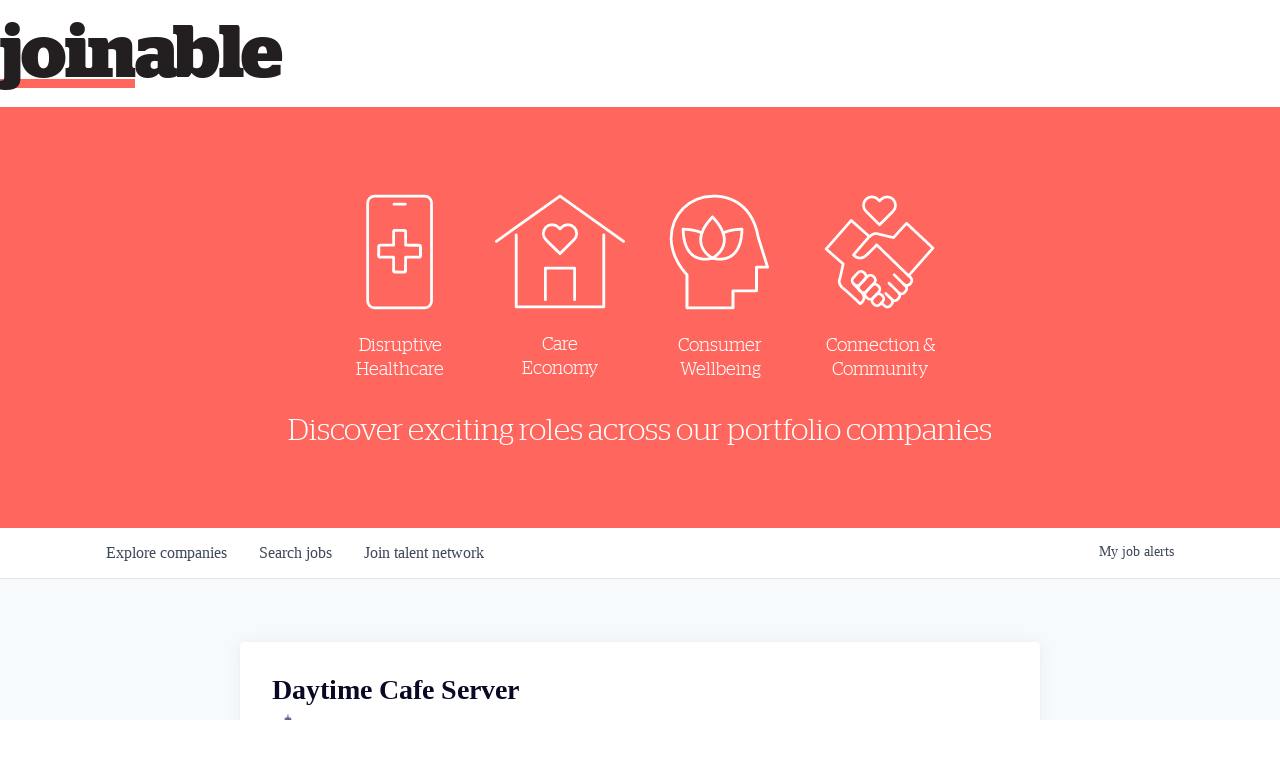

--- FILE ---
content_type: text/html; charset=utf-8
request_url: https://careers.ablepartners.nyc/companies/bluestone-lane/jobs/29430625-daytime-cafe-server
body_size: 16121
content:
<!DOCTYPE html><html lang="en"><head><link rel="shortcut icon" href="https://cdn.filestackcontent.com/cVtbrOeNQha0ciUkau7C" data-next-head=""/><title data-next-head="">Daytime Cafe Server @ Bluestone Lane | Able Partners Job Board</title><meta name="description" property="og:description" content="Search job openings across the Able Partners network." data-next-head=""/><meta charSet="utf-8" data-next-head=""/><meta name="viewport" content="initial-scale=1.0, width=device-width" data-next-head=""/><link rel="apple-touch-icon" sizes="180x180" href="https://cdn.filestackcontent.com/cVtbrOeNQha0ciUkau7C" data-next-head=""/><link rel="icon" type="image/png" sizes="32x32" href="https://cdn.filestackcontent.com/cVtbrOeNQha0ciUkau7C" data-next-head=""/><link rel="icon" type="image/png" sizes="16x16" href="https://cdn.filestackcontent.com/cVtbrOeNQha0ciUkau7C" data-next-head=""/><link rel="shortcut icon" href="https://cdn.filestackcontent.com/cVtbrOeNQha0ciUkau7C" data-next-head=""/><meta name="url" property="og:url" content="https://careers.ablepartners.nyc" data-next-head=""/><meta name="type" property="og:type" content="website" data-next-head=""/><meta name="title" property="og:title" content="Able Partners Job Board" data-next-head=""/><meta name="image" property="og:image" content="http://cdn.filepicker.io/api/file/keK5eCPbQjix5jsFWiEI" data-next-head=""/><meta name="secure_url" property="og:image:secure_url" content="https://cdn.filepicker.io/api/file/keK5eCPbQjix5jsFWiEI" data-next-head=""/><meta name="twitter:card" content="summary_large_image" data-next-head=""/><meta name="twitter:image" content="https://cdn.filepicker.io/api/file/keK5eCPbQjix5jsFWiEI" data-next-head=""/><meta name="twitter:title" content="Able Partners Job Board" data-next-head=""/><meta name="twitter:description" content="Search job openings across the Able Partners network." data-next-head=""/><meta name="google-site-verification" content="CQNnZQRH0dvJgCqWABp64ULhLI69C53ULhWdJemAW_w" data-next-head=""/><script>!function(){var analytics=window.analytics=window.analytics||[];if(!analytics.initialize)if(analytics.invoked)window.console&&console.error&&console.error("Segment snippet included twice.");else{analytics.invoked=!0;analytics.methods=["trackSubmit","trackClick","trackLink","trackForm","pageview","identify","reset","group","track","ready","alias","debug","page","once","off","on","addSourceMiddleware","addIntegrationMiddleware","setAnonymousId","addDestinationMiddleware"];analytics.factory=function(e){return function(){if(window.analytics.initialized)return window.analytics[e].apply(window.analytics,arguments);var i=Array.prototype.slice.call(arguments);i.unshift(e);analytics.push(i);return analytics}};for(var i=0;i<analytics.methods.length;i++){var key=analytics.methods[i];analytics[key]=analytics.factory(key)}analytics.load=function(key,i){var t=document.createElement("script");t.type="text/javascript";t.async=!0;t.src="https://an.getro.com/analytics.js/v1/" + key + "/analytics.min.js";var n=document.getElementsByTagName("script")[0];n.parentNode.insertBefore(t,n);analytics._loadOptions=i};analytics._writeKey="VKRqdgSBA3lFoZSlbeHbrzqQkLPBcP7W";;analytics.SNIPPET_VERSION="4.16.1";
analytics.load("VKRqdgSBA3lFoZSlbeHbrzqQkLPBcP7W");

}}();</script><link rel="stylesheet" href="https://cdn-customers.getro.com/ablepartners/style.react.css??v=7d49c166ca9f24905f04271c5fbd729797522e47"/><link rel="preload" href="https://cdn.getro.com/assets/_next/static/css/b1414ae24606c043.css" as="style"/><link rel="stylesheet" href="https://cdn.getro.com/assets/_next/static/css/b1414ae24606c043.css" data-n-g=""/><noscript data-n-css=""></noscript><script defer="" nomodule="" src="https://cdn.getro.com/assets/_next/static/chunks/polyfills-42372ed130431b0a.js"></script><script src="https://cdn.getro.com/assets/_next/static/chunks/webpack-ab58b860c16628b6.js" defer=""></script><script src="https://cdn.getro.com/assets/_next/static/chunks/framework-a008f048849dfc11.js" defer=""></script><script src="https://cdn.getro.com/assets/_next/static/chunks/main-7348ffc3ebda129b.js" defer=""></script><script src="https://cdn.getro.com/assets/_next/static/chunks/pages/_app-52002506ec936253.js" defer=""></script><script src="https://cdn.getro.com/assets/_next/static/chunks/a86620fd-3b4606652f1c2476.js" defer=""></script><script src="https://cdn.getro.com/assets/_next/static/chunks/8230-afd6e299f7a6ae33.js" defer=""></script><script src="https://cdn.getro.com/assets/_next/static/chunks/4000-0acb5a82151cbee6.js" defer=""></script><script src="https://cdn.getro.com/assets/_next/static/chunks/9091-5cd776e8ee5ad3a3.js" defer=""></script><script src="https://cdn.getro.com/assets/_next/static/chunks/1637-66b68fc38bc6d10a.js" defer=""></script><script src="https://cdn.getro.com/assets/_next/static/chunks/3676-4975c339fc5bc499.js" defer=""></script><script src="https://cdn.getro.com/assets/_next/static/chunks/9358-87cc633cf780c23e.js" defer=""></script><script src="https://cdn.getro.com/assets/_next/static/chunks/9117-6f216abbf55ba8cd.js" defer=""></script><script src="https://cdn.getro.com/assets/_next/static/chunks/1446-b10012f4e22f3c87.js" defer=""></script><script src="https://cdn.getro.com/assets/_next/static/chunks/5355-7de2c819d8cad6ea.js" defer=""></script><script src="https://cdn.getro.com/assets/_next/static/chunks/9582-aa7f986fdb36f43c.js" defer=""></script><script src="https://cdn.getro.com/assets/_next/static/chunks/pages/companies/%5BcompanySlug%5D/jobs/%5BjobSlug%5D-62d62dd54d326fae.js" defer=""></script><script src="https://cdn.getro.com/assets/_next/static/TydIVY-V9tdrRPWV-ZHh3/_buildManifest.js" defer=""></script><script src="https://cdn.getro.com/assets/_next/static/TydIVY-V9tdrRPWV-ZHh3/_ssgManifest.js" defer=""></script><meta name="sentry-trace" content="70df32821268466913c498e29ff1f53c-67c0356e567fd4f2-0"/><meta name="baggage" content="sentry-environment=production,sentry-release=84a246354404b41a9e05a52c037c43ac596d43c5,sentry-public_key=99c84790fa184cf49c16c34cd7113f75,sentry-trace_id=70df32821268466913c498e29ff1f53c,sentry-org_id=129958,sentry-sampled=false,sentry-sample_rand=0.3164994554593956,sentry-sample_rate=0.033"/><style data-styled="" data-styled-version="5.3.11">.gVRrUK{box-sizing:border-box;margin:0;min-width:0;font-family:-apple-system,BlinkMacSystemFont,'Segoe UI','Roboto','Oxygen','Ubuntu','Cantarell','Fira Sans','Droid Sans','Helvetica Neue','sans-serif';font-weight:400;font-style:normal;font-size:16px;color:#3F495A;}/*!sc*/
.fyPcag{box-sizing:border-box;margin:0;min-width:0;background-color:#F7FAFC;min-height:100vh;-webkit-flex-direction:column;-ms-flex-direction:column;flex-direction:column;-webkit-align-items:stretch;-webkit-box-align:stretch;-ms-flex-align:stretch;align-items:stretch;}/*!sc*/
.dKubqp{box-sizing:border-box;margin:0;min-width:0;}/*!sc*/
.elbZCm{box-sizing:border-box;margin:0;min-width:0;width:100%;}/*!sc*/
.dFKghv{box-sizing:border-box;margin:0;min-width:0;box-shadow:0 1px 0 0 #e5e5e5;-webkit-flex-direction:row;-ms-flex-direction:row;flex-direction:row;width:100%;background-color:#ffffff;}/*!sc*/
.byBMUo{box-sizing:border-box;margin:0;min-width:0;max-width:100%;width:100%;margin-left:auto;margin-right:auto;}/*!sc*/
@media screen and (min-width:40em){.byBMUo{width:100%;}}/*!sc*/
@media screen and (min-width:65em){.byBMUo{width:1100px;}}/*!sc*/
.cyRTWj{box-sizing:border-box;margin:0;min-width:0;color:#4900FF;position:relative;-webkit-text-decoration:none;text-decoration:none;-webkit-transition:all ease 0.3s;transition:all ease 0.3s;text-transform:capitalize;-webkit-order:1;-ms-flex-order:1;order:1;padding-left:16px;padding-right:16px;padding-top:16px;padding-bottom:16px;font-size:16px;color:#3F495A;display:-webkit-box;display:-webkit-flex;display:-ms-flexbox;display:flex;-webkit-align-items:baseline;-webkit-box-align:baseline;-ms-flex-align:baseline;align-items:baseline;}/*!sc*/
@media screen and (min-width:40em){.cyRTWj{text-transform:capitalize;}}/*!sc*/
@media screen and (min-width:65em){.cyRTWj{text-transform:unset;}}/*!sc*/
.cyRTWj span{display:none;}/*!sc*/
.cyRTWj::after{content:'';position:absolute;left:0;right:0;bottom:0;height:0.125rem;background-color:#4900FF;opacity:0;-webkit-transition:opacity 0.3s;transition:opacity 0.3s;}/*!sc*/
.cyRTWj:hover{color:#3F495A;}/*!sc*/
.cyRTWj:active{background-color:#F7FAFC;-webkit-transform:scale(.94);-ms-transform:scale(.94);transform:scale(.94);}/*!sc*/
.cyRTWj.active{font-weight:600;color:#090925;}/*!sc*/
.cyRTWj.active::after{opacity:1;}/*!sc*/
@media screen and (min-width:40em){.cyRTWj{padding-left:16px;padding-right:16px;}}/*!sc*/
.ekJmTQ{box-sizing:border-box;margin:0;min-width:0;display:none;}/*!sc*/
@media screen and (min-width:40em){.ekJmTQ{display:none;}}/*!sc*/
@media screen and (min-width:65em){.ekJmTQ{display:inline-block;}}/*!sc*/
.hQFgTu{box-sizing:border-box;margin:0;min-width:0;color:#4900FF;position:relative;-webkit-text-decoration:none;text-decoration:none;-webkit-transition:all ease 0.3s;transition:all ease 0.3s;text-transform:capitalize;-webkit-order:0;-ms-flex-order:0;order:0;padding-left:16px;padding-right:16px;padding-top:16px;padding-bottom:16px;font-size:16px;color:#3F495A;display:-webkit-box;display:-webkit-flex;display:-ms-flexbox;display:flex;-webkit-align-items:baseline;-webkit-box-align:baseline;-ms-flex-align:baseline;align-items:baseline;}/*!sc*/
@media screen and (min-width:40em){.hQFgTu{text-transform:capitalize;}}/*!sc*/
@media screen and (min-width:65em){.hQFgTu{text-transform:unset;}}/*!sc*/
.hQFgTu span{display:none;}/*!sc*/
.hQFgTu::after{content:'';position:absolute;left:0;right:0;bottom:0;height:0.125rem;background-color:#4900FF;opacity:0;-webkit-transition:opacity 0.3s;transition:opacity 0.3s;}/*!sc*/
.hQFgTu:hover{color:#3F495A;}/*!sc*/
.hQFgTu:active{background-color:#F7FAFC;-webkit-transform:scale(.94);-ms-transform:scale(.94);transform:scale(.94);}/*!sc*/
.hQFgTu.active{font-weight:600;color:#090925;}/*!sc*/
.hQFgTu.active::after{opacity:1;}/*!sc*/
@media screen and (min-width:40em){.hQFgTu{padding-left:16px;padding-right:16px;}}/*!sc*/
.kPzaxb{box-sizing:border-box;margin:0;min-width:0;color:#4900FF;position:relative;-webkit-text-decoration:none;text-decoration:none;-webkit-transition:all ease 0.3s;transition:all ease 0.3s;text-transform:unset;-webkit-order:2;-ms-flex-order:2;order:2;padding-left:16px;padding-right:16px;padding-top:16px;padding-bottom:16px;font-size:16px;color:#3F495A;display:-webkit-box;display:-webkit-flex;display:-ms-flexbox;display:flex;-webkit-align-items:center;-webkit-box-align:center;-ms-flex-align:center;align-items:center;}/*!sc*/
.kPzaxb span{display:none;}/*!sc*/
.kPzaxb::after{content:'';position:absolute;left:0;right:0;bottom:0;height:0.125rem;background-color:#4900FF;opacity:0;-webkit-transition:opacity 0.3s;transition:opacity 0.3s;}/*!sc*/
.kPzaxb:hover{color:#3F495A;}/*!sc*/
.kPzaxb:active{background-color:#F7FAFC;-webkit-transform:scale(.94);-ms-transform:scale(.94);transform:scale(.94);}/*!sc*/
.kPzaxb.active{font-weight:600;color:#090925;}/*!sc*/
.kPzaxb.active::after{opacity:1;}/*!sc*/
@media screen and (min-width:40em){.kPzaxb{padding-left:16px;padding-right:16px;}}/*!sc*/
.jQZwAb{box-sizing:border-box;margin:0;min-width:0;display:inline-block;}/*!sc*/
@media screen and (min-width:40em){.jQZwAb{display:inline-block;}}/*!sc*/
@media screen and (min-width:65em){.jQZwAb{display:none;}}/*!sc*/
.ioCEHO{box-sizing:border-box;margin:0;min-width:0;margin-left:auto;margin-right:16px;text-align:left;-webkit-flex-direction:column;-ms-flex-direction:column;flex-direction:column;-webkit-order:9999;-ms-flex-order:9999;order:9999;}/*!sc*/
@media screen and (min-width:40em){.ioCEHO{margin-right:16px;}}/*!sc*/
@media screen and (min-width:65em){.ioCEHO{margin-right:0;}}/*!sc*/
.iJaGyT{box-sizing:border-box;margin:0;min-width:0;position:relative;cursor:pointer;-webkit-transition:all ease 0.3s;transition:all ease 0.3s;border-radius:4px;font-size:16px;font-weight:500;display:-webkit-box;display:-webkit-flex;display:-ms-flexbox;display:flex;-webkit-tap-highlight-color:transparent;-webkit-align-items:center;-webkit-box-align:center;-ms-flex-align:center;align-items:center;font-family:-apple-system,BlinkMacSystemFont,'Segoe UI','Roboto','Oxygen','Ubuntu','Cantarell','Fira Sans','Droid Sans','Helvetica Neue','sans-serif';color:#3F495A;background-color:#FFFFFF;border-style:solid;border-color:#A3B1C2;border-width:1px;border:none;border-color:transparent;width:small;height:small;margin-top:8px;padding:8px 16px;padding-right:0;-webkit-align-self:center;-ms-flex-item-align:center;align-self:center;font-size:14px;}/*!sc*/
.iJaGyT:active{-webkit-transform:scale(.94);-ms-transform:scale(.94);transform:scale(.94);box-shadow:inset 0px 1.875px 1.875px rgba(0,0,0,0.12);}/*!sc*/
.iJaGyT:disabled{color:#A3B1C2;}/*!sc*/
.iJaGyT:hover{background-color:#F7FAFC;}/*!sc*/
.iJaGyT [role="progressbar"] > div > div{border-color:rgba(63,73,90,0.2);border-top-color:#090925;}/*!sc*/
@media screen and (min-width:40em){.iJaGyT{border-color:#A3B1C2;}}/*!sc*/
@media screen and (min-width:40em){.iJaGyT{padding-right:16px;}}/*!sc*/
.jUfIjB{box-sizing:border-box;margin:0;min-width:0;display:none;}/*!sc*/
@media screen and (min-width:40em){.jUfIjB{display:block;}}/*!sc*/
.iqghoL{box-sizing:border-box;margin:0;min-width:0;margin-left:auto !important;margin-right:auto !important;box-sizing:border-box;max-width:100%;position:static;z-index:1;margin-left:auto;margin-right:auto;width:100%;padding-top:0;padding-left:16px;padding-right:16px;padding-bottom:64px;}/*!sc*/
@media screen and (min-width:40em){.iqghoL{width:100%;}}/*!sc*/
@media screen and (min-width:65em){.iqghoL{width:1132px;}}/*!sc*/
.ebGWQq{box-sizing:border-box;margin:0;min-width:0;-webkit-box-pack:justify;-webkit-justify-content:space-between;-ms-flex-pack:justify;justify-content:space-between;margin-bottom:24px;-webkit-flex-direction:column;-ms-flex-direction:column;flex-direction:column;width:100%;}/*!sc*/
@media screen and (min-width:40em){.ebGWQq{-webkit-flex-direction:row;-ms-flex-direction:row;flex-direction:row;}}/*!sc*/
@media screen and (min-width:65em){.ebGWQq{-webkit-flex-direction:row;-ms-flex-direction:row;flex-direction:row;}}/*!sc*/
.dsHaKT{box-sizing:border-box;margin:0;min-width:0;gap:24px;-webkit-flex-direction:column;-ms-flex-direction:column;flex-direction:column;width:100%;}/*!sc*/
.iaKmHE{box-sizing:border-box;margin:0;min-width:0;font-size:28px;margin-bottom:8px;color:#090925;}/*!sc*/
.iKYCNv{box-sizing:border-box;margin:0;min-width:0;-webkit-column-gap:8px;column-gap:8px;cursor:pointer;-webkit-align-items:center;-webkit-box-align:center;-ms-flex-align:center;align-items:center;}/*!sc*/
.iKYCNv color{main:#3F495A;dark:#090925;subtle:#67738B;placeholder:#8797AB;link:#3F495A;link-accent:#4900FF;error:#D90218;}/*!sc*/
.hRzXmX{box-sizing:border-box;margin:0;min-width:0;width:32px;}/*!sc*/
.ijjZxr{box-sizing:border-box;margin:0;min-width:0;margin-bottom:16px;}/*!sc*/
.kGAAEy{box-sizing:border-box;margin:0;min-width:0;-webkit-flex-direction:column;-ms-flex-direction:column;flex-direction:column;gap:8px;}/*!sc*/
.dkjSzf{box-sizing:border-box;margin:0;min-width:0;font-weight:600;font-size:14px;color:#090925;}/*!sc*/
.eRlSKr{box-sizing:border-box;margin:0;min-width:0;color:#3F495A!important;font-weight:500;}/*!sc*/
.lhPfhV{box-sizing:border-box;margin:0;min-width:0;-webkit-column-gap:8px;column-gap:8px;-webkit-box-pack:justify;-webkit-justify-content:space-between;-ms-flex-pack:justify;justify-content:space-between;}/*!sc*/
.hQNFTd{box-sizing:border-box;margin:0;min-width:0;row-gap:8px;-webkit-flex-direction:column;-ms-flex-direction:column;flex-direction:column;}/*!sc*/
.fLzXDu{box-sizing:border-box;margin:0;min-width:0;font-size:14px;color:#67738B;}/*!sc*/
.crBMPy{box-sizing:border-box;margin:0;min-width:0;margin-top:40px;}/*!sc*/
.crBMPy li:not(:last-child){margin-bottom:8px;}/*!sc*/
.crBMPy p,.crBMPy span,.crBMPy div,.crBMPy li,.crBMPy ol,.crBMPy ul{color:#3F495A;font-size:16px!important;line-height:140%!important;margin:0 auto 16px;}/*!sc*/
.crBMPy h1,.crBMPy h2,.crBMPy h3,.crBMPy h4,.crBMPy h5,.crBMPy h6{color:#090925;}/*!sc*/
.crBMPy h4,.crBMPy h5,.crBMPy h6{font-size:16px;margin:0 auto 16px;}/*!sc*/
.crBMPy h1:not(:first-child){font-size:24px;margin:48px auto 16px;}/*!sc*/
.crBMPy h2:not(:first-child){font-size:20px;margin:32px auto 16px;}/*!sc*/
.crBMPy h3:not(:first-child){font-size:18px;margin:24px auto 16px;}/*!sc*/
.crBMPy ul{padding:0 0 0 32px;}/*!sc*/
.crBMPy a{color:#3F495A !important;}/*!sc*/
.iIGtVd{box-sizing:border-box;margin:0;min-width:0;max-width:600px;margin:0 auto;}/*!sc*/
.friAmK{box-sizing:border-box;margin:0;min-width:0;padding-bottom:40px;margin-top:40px;}/*!sc*/
.bOyPTM{box-sizing:border-box;margin:0;min-width:0;gap:40px;margin-top:40px;-webkit-align-items:center;-webkit-box-align:center;-ms-flex-align:center;align-items:center;-webkit-box-pack:justify;-webkit-justify-content:space-between;-ms-flex-pack:justify;justify-content:space-between;-webkit-flex-direction:column;-ms-flex-direction:column;flex-direction:column;}/*!sc*/
@media screen and (min-width:40em){.bOyPTM{-webkit-flex-direction:row;-ms-flex-direction:row;flex-direction:row;}}/*!sc*/
.kkTXM{box-sizing:border-box;margin:0;min-width:0;-webkit-text-decoration-line:underline;text-decoration-line:underline;cursor:pointer;display:block;text-align:center;color:#3F495A !important;font-size:14px;line-height:22px;}/*!sc*/
.fIUOoG{box-sizing:border-box;margin:0;min-width:0;justify-self:flex-end;margin-top:auto;-webkit-flex-direction:row;-ms-flex-direction:row;flex-direction:row;width:100%;background-color:transparent;padding-top:32px;padding-bottom:32px;}/*!sc*/
.Jizzq{box-sizing:border-box;margin:0;min-width:0;width:100%;margin-left:auto;margin-right:auto;-webkit-flex-direction:column;-ms-flex-direction:column;flex-direction:column;text-align:center;}/*!sc*/
@media screen and (min-width:40em){.Jizzq{width:1100px;}}/*!sc*/
.fONCsf{box-sizing:border-box;margin:0;min-width:0;color:#4900FF;-webkit-align-self:center;-ms-flex-item-align:center;align-self:center;margin-bottom:16px;color:#090925;width:120px;}/*!sc*/
.bfORaf{box-sizing:border-box;margin:0;min-width:0;color:currentColor;width:100%;height:auto;}/*!sc*/
.gkPOSa{box-sizing:border-box;margin:0;min-width:0;-webkit-flex-direction:row;-ms-flex-direction:row;flex-direction:row;-webkit-box-pack:center;-webkit-justify-content:center;-ms-flex-pack:center;justify-content:center;-webkit-flex-wrap:wrap;-ms-flex-wrap:wrap;flex-wrap:wrap;}/*!sc*/
.hDtUlk{box-sizing:border-box;margin:0;min-width:0;-webkit-appearance:none;-moz-appearance:none;appearance:none;display:inline-block;text-align:center;line-height:inherit;-webkit-text-decoration:none;text-decoration:none;font-size:inherit;padding-left:16px;padding-right:16px;padding-top:8px;padding-bottom:8px;color:#ffffff;background-color:#4900FF;border:none;border-radius:4px;padding-left:8px;padding-right:8px;font-size:16px;position:relative;z-index:2;cursor:pointer;-webkit-transition:all ease 0.3s;transition:all ease 0.3s;border-radius:4px;font-weight:500;display:-webkit-box;display:-webkit-flex;display:-ms-flexbox;display:flex;-webkit-tap-highlight-color:transparent;-webkit-align-items:center;-webkit-box-align:center;-ms-flex-align:center;align-items:center;font-family:-apple-system,BlinkMacSystemFont,'Segoe UI','Roboto','Oxygen','Ubuntu','Cantarell','Fira Sans','Droid Sans','Helvetica Neue','sans-serif';color:#3F495A;background-color:transparent;border-style:solid;border-color:#A3B1C2;border-width:1px;border:none;-webkit-box-pack:unset;-webkit-justify-content:unset;-ms-flex-pack:unset;justify-content:unset;-webkit-text-decoration:none;text-decoration:none;white-space:nowrap;margin-right:16px;padding:0;color:#67738B;padding-top:4px;padding-bottom:4px;font-size:12px;}/*!sc*/
.hDtUlk:active{-webkit-transform:scale(.94);-ms-transform:scale(.94);transform:scale(.94);box-shadow:inset 0px 1.875px 1.875px rgba(0,0,0,0.12);}/*!sc*/
.hDtUlk:disabled{color:#A3B1C2;}/*!sc*/
.hDtUlk:hover{-webkit-text-decoration:underline;text-decoration:underline;}/*!sc*/
.hDtUlk [role="progressbar"] > div > div{border-color:rgba(63,73,90,0.2);border-top-color:#090925;}/*!sc*/
data-styled.g1[id="sc-aXZVg"]{content:"gVRrUK,fyPcag,dKubqp,elbZCm,dFKghv,byBMUo,cyRTWj,ekJmTQ,hQFgTu,kPzaxb,jQZwAb,ioCEHO,iJaGyT,jUfIjB,iqghoL,ebGWQq,dsHaKT,iaKmHE,iKYCNv,hRzXmX,ijjZxr,kGAAEy,dkjSzf,eRlSKr,lhPfhV,hQNFTd,fLzXDu,crBMPy,iIGtVd,friAmK,bOyPTM,kkTXM,fIUOoG,Jizzq,fONCsf,bfORaf,gkPOSa,hDtUlk,"}/*!sc*/
.fteAEG{display:-webkit-box;display:-webkit-flex;display:-ms-flexbox;display:flex;}/*!sc*/
data-styled.g2[id="sc-gEvEer"]{content:"fteAEG,"}/*!sc*/
.eBWkFz{box-sizing:border-box;margin:0;min-width:0;padding:32px;box-shadow:0px 1px 2px 0px rgba(27,36,50,0.04),0px 1px 16px 0px rgba(27,36,50,0.06);border-radius:4px;background-color:#FFFFFF;margin-left:auto;margin-right:auto;width:100%;-webkit-flex-direction:column;-ms-flex-direction:column;flex-direction:column;padding-left:16px;padding-right:16px;margin-top:64px;max-width:800px;margin-left:auto;margin-right:auto;}/*!sc*/
@media screen and (min-width:40em){.eBWkFz{padding-left:32px;padding-right:32px;}}/*!sc*/
.jBogQf{box-sizing:border-box;margin:0;min-width:0;position:relative;width:100%;-webkit-align-items:start;-webkit-box-align:start;-ms-flex-align:start;align-items:start;}/*!sc*/
.ddKpAl{box-sizing:border-box;margin:0;min-width:0;-webkit-flex:1 1;-ms-flex:1 1;flex:1 1;}/*!sc*/
.VWXkL{box-sizing:border-box;margin:0;min-width:0;position:relative;font-weight:500;color:#3F495A;height:100%;width:100%;border-radius:4px;}/*!sc*/
.cVYRew{box-sizing:border-box;margin:0;min-width:0;max-width:100%;height:auto;border-radius:4px;overflow:hidden;object-fit:contain;width:100%;height:100%;}/*!sc*/
.hPknKP{box-sizing:border-box;margin:0;min-width:0;background-color:#FEF5EC;text-align:left;-webkit-align-items:flex-start;-webkit-box-align:flex-start;-ms-flex-align:flex-start;align-items:flex-start;-webkit-flex:0 0 auto;-ms-flex:0 0 auto;flex:0 0 auto;padding:16px;border-radius:4px;line-height:1.4;gap:16px;}/*!sc*/
.jDfdPi{box-sizing:border-box;margin:0;min-width:0;height:20px;width:20px;}/*!sc*/
.kgAlEH{box-sizing:border-box;margin:0;min-width:0;color:#DE7B02;-webkit-align-items:center;-webkit-box-align:center;-ms-flex-align:center;align-items:center;-webkit-flex:0 0 auto;-ms-flex:0 0 auto;flex:0 0 auto;}/*!sc*/
.cYMjnh{box-sizing:border-box;margin:0;min-width:0;font-weight:500;font-size:14px;color:#3F495A;}/*!sc*/
.exMvxQ{box-sizing:border-box;margin:0;min-width:0;-webkit-text-decoration:none;text-decoration:none;color:currentColor;width:100%;height:auto;}/*!sc*/
data-styled.g3[id="sc-eqUAAy"]{content:"eBWkFz,jBogQf,ddKpAl,VWXkL,cVYRew,hPknKP,jDfdPi,kgAlEH,cYMjnh,exMvxQ,"}/*!sc*/
.gQycbC{display:-webkit-box;display:-webkit-flex;display:-ms-flexbox;display:flex;}/*!sc*/
data-styled.g4[id="sc-fqkvVR"]{content:"gQycbC,"}/*!sc*/
</style></head><body id="main-wrapper" class="custom-design-ablepartners"><div id="root"></div><div id="__next"><div class="sc-aXZVg gVRrUK"><div class="" style="position:fixed;top:0;left:0;height:2px;background:transparent;z-index:99999999999;width:100%"><div class="" style="height:100%;background:#4900FF;transition:all 500ms ease;width:0%"><div style="box-shadow:0 0 10px #4900FF, 0 0 10px #4900FF;width:5%;opacity:1;position:absolute;height:100%;transition:all 500ms ease;transform:rotate(3deg) translate(0px, -4px);left:-10rem"></div></div></div><div id="wlc-main" class="sc-aXZVg sc-gEvEer fyPcag fteAEG network-container"><div data-testid="custom-header" id="ablepartners-custom-header" class="sc-aXZVg dKubqp ablepartners-custom-part">
<div class="cd-wrapper">
  <div class="headerTop headerTop--fixed">
    <div class="headerTop__padder">
      <div class="logo__contFix js-logo__contFix noSelect active">
        <div class="logoMover js-logo" style="transform: translate(135px, 0px);">
          <div class="logo logo__staticChunk js-logo__staticChunk">
            able
          </div>
          <div class="logoStripe js-logoStripe logoStripe--invest"></div>
        </div>
        <div class="logo__rotateViewport">
          <a href="https://ablepartners.nyc/" class="logo-link"></a>
          <div class="logo logo__rotateChunk js-logo__rotateChunk active">join</div>
        </div>
      </div>
    </div>
  </div>

  <section class="able__hero">
    <div class="able__hero-container">
      <ul class="able__hero-icons">
        <li>
          <img src="https://cdn-customers.getro.com/ablepartners/images/_able_icons_220613-05.svg" alt="">
          Disruptive<br/>Healthcare
        </li>
        <li>
          <img src="https://cdn-customers.getro.com/ablepartners/images/_able_icons_220613-06.svg" alt="">
          Care<br/>Economy
        </li>
        <li>
          <img src="https://cdn-customers.getro.com/ablepartners/images/_able_icons_220613-08.svg" alt="">
          Consumer<br/>Wellbeing
        </li>
        <li>
          <img src="https://cdn-customers.getro.com/ablepartners/images/_able_icons_220613-07.svg" alt="">
          Connection &amp;<br/>Community
        </li>
      </ul>
      <div class="able__hero-subtitle">
        <span>
          Discover exciting roles across our portfolio companies
        </span>
      </div>
    </div>
  </section>
</div>



</div><div width="1" class="sc-aXZVg elbZCm"><div id="content"><div data-testid="navbar" width="1" class="sc-aXZVg sc-gEvEer dFKghv fteAEG"><div width="1,1,1100px" class="sc-aXZVg sc-gEvEer byBMUo fteAEG"><a href="/jobs" class="sc-aXZVg cyRTWj theme_only " font-size="2" color="text.main" display="flex"><div display="none,none,inline-block" class="sc-aXZVg ekJmTQ">Search </div>jobs</a><a href="/companies" class="sc-aXZVg hQFgTu theme_only " font-size="2" color="text.main" display="flex"><div display="none,none,inline-block" class="sc-aXZVg ekJmTQ">Explore </div>companies</a><a href="/talent-network" class="sc-aXZVg kPzaxb theme_only " font-size="2" color="text.main" display="flex"><div display="none,none,inline-block" class="sc-aXZVg ekJmTQ">Join talent network</div><div display="inline-block,inline-block,none" class="sc-aXZVg jQZwAb">Talent</div></a><div order="9999" class="sc-aXZVg sc-gEvEer ioCEHO fteAEG"><div class="sc-aXZVg sc-gEvEer iJaGyT fteAEG theme_only" data-testid="my-job-alerts-button" font-size="14px">My <span class="sc-aXZVg jUfIjB">job </span>alerts</div></div></div></div><div width="1,1,1132px" data-testid="container" class="sc-aXZVg iqghoL"><script data-testid="job-ldjson" type="application/ld+json" async="">{"@context":"https://schema.org/","@type":"JobPosting","title":"Daytime Cafe Server","description":"<div> <p><strong>Bluestone Lane</strong> is an Australian-inspired coffee &amp; hospitality brand committed to providing environments where our guests or “locals” feel special through genuine connections, premium award-winning coffee, and healthy food. At Bluestone Lane, it’s more than coffee, it’s connection! Locals come to Bluestone Lane for their daily escape &amp; to feel more connected in their communities.</p> <p>Seeking friendly, customer service-oriented <strong>Servers/Baristas</strong> for our <strong>Dumbo </strong>cafe! This is a daytime concept, supporting a great work/life balance.</p> <p><strong>What you'll do:</strong></p> <ul> <li>Provide a high level of hospitality to every local by delivering on the Bluestone Lane Steps of Service in every interaction</li> <li>Provide genuine connection and to each and every local that comes through your door</li> <li>Master the Bluestone Lane standard of making coffee on state of the art La Marzocco espresso machinery</li> <li>Help locals navigate contactless ordering through our digitally enabled platforms</li> <li>Hold strictly to current health &amp; safety standards set in place by Bluestone Lane &amp; your state's Department of Health</li> </ul> <p><strong>Who you are:</strong></p> <ul> <li>A hospitality first people person--you simply love to make others feel good, no questions about it!</li> <li>A positive contributor to the team environment, working cohesively with others to deliver exceptional experiences to our locals</li> <li>A multi-tasker who won't bat an eye even when caught under a bit of pressure</li> <li>A motivated &amp; hungry individual who is looking for career development in the hospitality industry</li> <li>A fast learner can shift from one job to the next with ease</li> <li>A digital warrior, you'll be able to help locals navigate the BL order ahead app with your eyes closed</li> <li>A punctual &amp; reliable teammate, always on time for shifts &amp; never leave your teammates hanging</li> </ul> <p><strong>Our teammates benefit from:</strong></p> <ul> <li>World class coffee training programs</li> <li>Amazing career development opportunities</li> <li>~ $24.00 - $26.00</li> <li>401k plan with company match</li> <li>Healthcare &amp; Paid Parental Leave* </li> <li>Paid Vacation &amp; Holidays* </li> <li>Complimentary coffee &amp; shift meals</li> <li>Commuter benefits</li> <li>Employee Assistance Programs</li> <li>Employee Resource Groups</li> <li>Employee referral program</li> <li>Daytime hours only, allowing for a great work-life balance</li> </ul> <p>*For qualifying teammates</p> <p><strong>Working Environment</strong>: Working conditions are typically indoors in environmentally controlled conditions. While performing the duties of this job, the employee is regularly required to talk or hear. Reasonable accommodations may be made to enable individuals with disabilities to perform the essential functions.</p> <p><span>Bluestone Lane is an Equal Opportunity Employer, committed to celebrating diversity within our teams. We encourage inclusive environments for all, where we respect and empower individuals. Visit us at <a href=\"http://www.bluestonelane.com/\">bluestonelane.com</a> to learn more about working on our incredible team.</span></p> <p><span>Bluestone Lane utilizes the federal government's E-Verify program to determine employment eligibility. Please visit <a href=\"https://www.e-verify.gov/\">e-verify.gov</a> for more information.</span></p> </div>","datePosted":"2023-09-07T15:57:37.457Z","validThrough":"2023-09-25","employmentType":[],"hiringOrganization":{"@type":"Organization","name":"Bluestone Lane","description":"Bluestone Lane is an Australian-inspired coffee shop, cafés & lifestyle brand committed to providing a genuine daily escape for all our locals. We offer premium coffee and healthy and delicious eats through an always welcoming experience that embraces our ‘Aussie’ approach to life.\n\nBluestone Lane Coffee is influenced by the renowned coffee culture hub of Melbourne, Australia, where premium coffee is a way of life. We love our teams and are dedicated to supporting their personal and professional growth.\n\nInterested in joining the team? Drop us a line at careers@bluestonelane.com or visit our careers page at https://bluestonelane.com/careers/","numberOfEmployees":165,"address":[{"address":{"@type":"PostalAddress","addressLocality":"New York, USA"}},{"address":{"@type":"PostalAddress","addressLocality":"New York, NY, USA"}}],"sameAs":"https://bluestonelane.com","url":"https://bluestonelane.com","logo":"https://cdn.getro.com/companies/f3338f31-d5da-4306-9252-0a6691187d84-1765330697","keywords":"Hospitality, Travel and Tourism"},"jobLocation":{"@type":"Place","address":{"@type":"PostalAddress","addressLocality":"Brooklyn, NY, USA"}},"baseSalary":{"@type":"MonetaryAmount","currency":null,"value":{"@type":"QuantitativeValue","minValue":null,"maxValue":null,"unitText":"PERIOD_NOT_DEFINED"}}}</script><div width="100%" data-testid="edit-box" class="sc-eqUAAy eBWkFz"><div data-testid="content" width="1" class="sc-eqUAAy sc-fqkvVR jBogQf gQycbC"><div class="sc-eqUAAy ddKpAl"><div width="100%" class="sc-aXZVg sc-gEvEer ebGWQq fteAEG"><div width="100%" class="sc-aXZVg sc-gEvEer dsHaKT fteAEG"><div width="100%" class="sc-aXZVg elbZCm"><h2 font-size="28px" color="text.dark" class="sc-aXZVg iaKmHE">Daytime Cafe Server</h2><div color="text" class="sc-aXZVg sc-gEvEer iKYCNv fteAEG"><div width="32" class="sc-aXZVg hRzXmX"><div data-testid="profile-picture" class="sc-eqUAAy sc-fqkvVR VWXkL gQycbC"><img data-testid="image" src="https://cdn.getro.com/companies/f3338f31-d5da-4306-9252-0a6691187d84-1765330697" alt="Bluestone Lane" class="sc-eqUAAy cVYRew"/></div></div><p class="sc-aXZVg dKubqp">Bluestone Lane</p></div></div><div class="sc-aXZVg ijjZxr"><div class="sc-eqUAAy sc-fqkvVR hPknKP gQycbC"><div color="warning" class="sc-eqUAAy sc-fqkvVR kgAlEH gQycbC"><svg xmlns="http://www.w3.org/2000/svg" width="20px" height="20px" viewBox="0 0 24 24" fill="none" stroke="currentColor" stroke-width="1.5" stroke-linecap="round" stroke-linejoin="round" class="sc-eqUAAy jDfdPi sc-eqUAAy jDfdPi" aria-hidden="true" data-testid="icon-warning"><path d="m21.73 18-8-14a2 2 0 0 0-3.48 0l-8 14A2 2 0 0 0 4 21h16a2 2 0 0 0 1.73-3Z"></path><line x1="12" x2="12" y1="9" y2="13"></line><line x1="12" x2="12.01" y1="17" y2="17"></line></svg></div><div color="text.main" class="sc-eqUAAy cYMjnh"><div class="sc-aXZVg sc-gEvEer kGAAEy fteAEG"><P font-weight="600" font-size="14px" color="text.dark" class="sc-aXZVg dkjSzf">This job is no longer accepting applications</P><a href="/companies/bluestone-lane#content" class="sc-aXZVg eRlSKr">See open jobs at <!-- -->Bluestone Lane<!-- -->.</a><a href="/jobs?q=Daytime%20Cafe%20Server" class="sc-aXZVg eRlSKr">See open jobs similar to &quot;<!-- -->Daytime Cafe Server<!-- -->&quot; <!-- -->Able Partners<!-- -->.</a></div></div></div></div><div class="sc-aXZVg sc-gEvEer lhPfhV fteAEG"><div class="sc-aXZVg sc-gEvEer hQNFTd fteAEG"><div class="sc-aXZVg dKubqp"> <!-- --> </div><div class="sc-aXZVg dKubqp">Brooklyn, NY, USA</div><div font-size="14px" color="text.subtle" class="sc-aXZVg fLzXDu">Posted<!-- --> <!-- -->6+ months ago</div></div></div></div></div><div class="sc-aXZVg crBMPy"><div data-testid="careerPage"><div> <p><strong>Bluestone Lane</strong> is an Australian-inspired coffee &amp; hospitality brand committed to providing environments where our guests or “locals” feel special through genuine connections, premium award-winning coffee, and healthy food. At Bluestone Lane, it’s more than coffee, it’s connection! Locals come to Bluestone Lane for their daily escape &amp; to feel more connected in their communities.</p> <p>Seeking friendly, customer service-oriented <strong>Servers/Baristas</strong> for our <strong>Dumbo </strong>cafe! This is a daytime concept, supporting a great work/life balance.</p> <p><strong>What you'll do:</strong></p> <ul> <li>Provide a high level of hospitality to every local by delivering on the Bluestone Lane Steps of Service in every interaction</li> <li>Provide genuine connection and to each and every local that comes through your door</li> <li>Master the Bluestone Lane standard of making coffee on state of the art La Marzocco espresso machinery</li> <li>Help locals navigate contactless ordering through our digitally enabled platforms</li> <li>Hold strictly to current health &amp; safety standards set in place by Bluestone Lane &amp; your state's Department of Health</li> </ul> <p><strong>Who you are:</strong></p> <ul> <li>A hospitality first people person--you simply love to make others feel good, no questions about it!</li> <li>A positive contributor to the team environment, working cohesively with others to deliver exceptional experiences to our locals</li> <li>A multi-tasker who won't bat an eye even when caught under a bit of pressure</li> <li>A motivated &amp; hungry individual who is looking for career development in the hospitality industry</li> <li>A fast learner can shift from one job to the next with ease</li> <li>A digital warrior, you'll be able to help locals navigate the BL order ahead app with your eyes closed</li> <li>A punctual &amp; reliable teammate, always on time for shifts &amp; never leave your teammates hanging</li> </ul> <p><strong>Our teammates benefit from:</strong></p> <ul> <li>World class coffee training programs</li> <li>Amazing career development opportunities</li> <li>~ $24.00 - $26.00</li> <li>401k plan with company match</li> <li>Healthcare &amp; Paid Parental Leave* </li> <li>Paid Vacation &amp; Holidays* </li> <li>Complimentary coffee &amp; shift meals</li> <li>Commuter benefits</li> <li>Employee Assistance Programs</li> <li>Employee Resource Groups</li> <li>Employee referral program</li> <li>Daytime hours only, allowing for a great work-life balance</li> </ul> <p>*For qualifying teammates</p> <p><strong>Working Environment</strong>: Working conditions are typically indoors in environmentally controlled conditions. While performing the duties of this job, the employee is regularly required to talk or hear. Reasonable accommodations may be made to enable individuals with disabilities to perform the essential functions.</p> <p><span>Bluestone Lane is an Equal Opportunity Employer, committed to celebrating diversity within our teams. We encourage inclusive environments for all, where we respect and empower individuals. Visit us at <a href="http://www.bluestonelane.com/">bluestonelane.com</a> to learn more about working on our incredible team.</span></p> <p><span>Bluestone Lane utilizes the federal government's E-Verify program to determine employment eligibility. Please visit <a href="https://www.e-verify.gov/">e-verify.gov</a> for more information.</span></p> </div></div></div><div class="sc-aXZVg iIGtVd"><div class="sc-aXZVg friAmK"><div class="sc-eqUAAy sc-fqkvVR hPknKP gQycbC"><div color="warning" class="sc-eqUAAy sc-fqkvVR kgAlEH gQycbC"><svg xmlns="http://www.w3.org/2000/svg" width="20px" height="20px" viewBox="0 0 24 24" fill="none" stroke="currentColor" stroke-width="1.5" stroke-linecap="round" stroke-linejoin="round" class="sc-eqUAAy jDfdPi sc-eqUAAy jDfdPi" aria-hidden="true" data-testid="icon-warning"><path d="m21.73 18-8-14a2 2 0 0 0-3.48 0l-8 14A2 2 0 0 0 4 21h16a2 2 0 0 0 1.73-3Z"></path><line x1="12" x2="12" y1="9" y2="13"></line><line x1="12" x2="12.01" y1="17" y2="17"></line></svg></div><div color="text.main" class="sc-eqUAAy cYMjnh"><div class="sc-aXZVg sc-gEvEer kGAAEy fteAEG"><P font-weight="600" font-size="14px" color="text.dark" class="sc-aXZVg dkjSzf">This job is no longer accepting applications</P><a href="/companies/bluestone-lane#content" class="sc-aXZVg eRlSKr">See open jobs at <!-- -->Bluestone Lane<!-- -->.</a><a href="/jobs?q=Daytime%20Cafe%20Server" class="sc-aXZVg eRlSKr">See open jobs similar to &quot;<!-- -->Daytime Cafe Server<!-- -->&quot; <!-- -->Able Partners<!-- -->.</a></div></div></div></div><div class="sc-aXZVg sc-gEvEer bOyPTM fteAEG"><a color="#3F495A !important" font-size="14px" href="/companies/bluestone-lane#content" class="sc-aXZVg kkTXM">See more open positions at <!-- -->Bluestone Lane</a></div></div></div></div></div><div data-rht-toaster="" style="position:fixed;z-index:9999;top:16px;left:16px;right:16px;bottom:16px;pointer-events:none"></div></div></div></div><div class="sc-aXZVg sc-gEvEer fIUOoG fteAEG powered-by-footer" data-testid="site-footer" width="1"><div width="1,1100px" class="sc-aXZVg sc-gEvEer Jizzq fteAEG"><a class="sc-aXZVg fONCsf theme_only" href="https://www.getro.com/vc" target="_blank" data-testid="footer-getro-logo" color="text.dark" width="120px" aria-label="Powered by Getro.com"><div color="currentColor" width="100%" height="auto" class="sc-eqUAAy exMvxQ sc-aXZVg bfORaf"><svg fill="currentColor" viewBox="0 0 196 59" xmlns="http://www.w3.org/2000/svg" style="display:block"><path class="Logo__powered-by" fill="#7C899C" d="M.6 12h1.296V7.568h2.72c1.968 0 3.424-1.392 3.424-3.408C8.04 2.128 6.648.8 4.616.8H.6V12zm1.296-5.584V1.952h2.608c1.344 0 2.208.928 2.208 2.208 0 1.296-.864 2.256-2.208 2.256H1.896zM13.511 12.208c2.496 0 4.352-1.872 4.352-4.368 0-2.496-1.824-4.368-4.336-4.368-2.48 0-4.352 1.856-4.352 4.368 0 2.528 1.84 4.368 4.336 4.368zm0-1.152c-1.776 0-3.04-1.344-3.04-3.216 0-1.824 1.248-3.216 3.04-3.216S16.567 6 16.567 7.84c0 1.856-1.264 3.216-3.056 3.216zM21.494 12h1.632l2.144-6.752h.096L27.494 12h1.632l2.608-8.32h-1.376l-2.032 6.88h-.096l-2.192-6.88h-1.44l-2.208 6.88h-.096l-2.016-6.88h-1.376L21.494 12zM36.866 12.208c1.952 0 3.408-1.104 3.872-2.656h-1.312c-.384.976-1.44 1.504-2.544 1.504-1.712 0-2.784-1.104-2.848-2.768h6.784v-.56c0-2.4-1.504-4.256-4.032-4.256-2.272 0-4.08 1.712-4.08 4.368 0 2.496 1.616 4.368 4.16 4.368zm-2.8-5.04c.128-1.536 1.328-2.544 2.72-2.544 1.408 0 2.576.88 2.688 2.544h-5.408zM43.065 12h1.264V7.712c0-1.584.848-2.768 2.368-2.768h.688V3.68h-.704c-1.216 0-2.032.848-2.272 1.552h-.096V3.68h-1.248V12zM52.679 12.208c1.952 0 3.408-1.104 3.872-2.656h-1.312c-.384.976-1.44 1.504-2.544 1.504-1.712 0-2.784-1.104-2.848-2.768h6.784v-.56c0-2.4-1.504-4.256-4.032-4.256-2.272 0-4.08 1.712-4.08 4.368 0 2.496 1.616 4.368 4.16 4.368zm-2.8-5.04c.128-1.536 1.328-2.544 2.72-2.544 1.408 0 2.576.88 2.688 2.544h-5.408zM62.382 12.208a3.405 3.405 0 002.88-1.52h.096V12h1.215V0H65.31v5.024h-.097c-.255-.432-1.183-1.552-2.927-1.552-2.352 0-4.049 1.824-4.049 4.384 0 2.544 1.697 4.352 4.145 4.352zm.08-1.136c-1.745 0-2.929-1.264-2.929-3.216 0-1.888 1.184-3.232 2.896-3.232 1.648 0 2.928 1.184 2.928 3.232 0 1.744-1.088 3.216-2.895 3.216zM77.976 12.208c2.448 0 4.144-1.808 4.144-4.352 0-2.56-1.696-4.384-4.048-4.384-1.744 0-2.672 1.12-2.928 1.552h-.096V0h-1.264v12H75v-1.312h.096a3.405 3.405 0 002.88 1.52zm-.08-1.136C76.088 11.072 75 9.6 75 7.856c0-2.048 1.28-3.232 2.928-3.232 1.712 0 2.896 1.344 2.896 3.232 0 1.952-1.184 3.216-2.928 3.216zM83.984 15.68h.864c1.36 0 2.016-.64 2.448-1.776L91.263 3.68H89.84l-2.591 7.04h-.097l-2.575-7.04h-1.408l3.375 8.768-.384 1.008c-.272.72-.736 1.072-1.552 1.072h-.623v1.152z"></path><g class="Logo__main" fill-rule="evenodd" transform="translate(0 24)"><path d="M71.908 17.008C71.908 7.354 78.583 0 88.218 0c8.135 0 13.837 5.248 15.34 12.04h-7.737c-1.015-2.81-3.756-4.92-7.602-4.92-5.48 0-9.062 4.265-9.062 9.886 0 5.763 3.58 10.073 9.062 10.073 4.375 0 7.558-2.483 8.134-5.481h-8.444v-6.091h16.223c.397 11.526-6.144 18.506-15.913 18.506-9.68.002-16.311-7.306-16.311-17.005zM107.048 21.177c0-7.73 4.861-13.119 11.978-13.119 7.692 0 11.715 5.997 11.715 12.886v2.107h-17.196c.222 3.139 2.387 5.388 5.615 5.388 2.696 0 4.509-1.406 5.171-2.952h6.188c-1.06 5.2-5.305 8.526-11.625 8.526-6.763.002-11.846-5.386-11.846-12.836zm17.328-2.951c-.265-2.623-2.298-4.638-5.35-4.638a5.367 5.367 0 00-5.348 4.638h10.698zM136.528 24.833V14.337h-3.757V8.714h2.21c1.238 0 1.901-.89 1.901-2.202V1.967h6.498v6.7h6.101v5.669h-6.101v10.12c0 1.827.973 2.953 3.006 2.953h3.005v5.996h-4.729c-5.084 0-8.134-3.139-8.134-8.572zM154.119 8.668h6.454v3.749h.354c.795-1.827 2.873-3.936 6.011-3.936h2.255v6.84h-2.697c-3.359 0-5.525 2.577-5.525 6.84v11.244h-6.852V8.668zM169.942 21.037c0-7.31 5.039-12.979 12.598-12.979 7.47 0 12.554 5.669 12.554 12.979 0 7.308-5.084 12.978-12.598 12.978-7.47 0-12.554-5.67-12.554-12.978zm18.212 0c0-3.749-2.387-6.42-5.658-6.42-3.227 0-5.614 2.671-5.614 6.42 0 3.794 2.387 6.419 5.614 6.419 3.271 0 5.658-2.67 5.658-6.42zM8.573 33.37L.548 22.383a2.91 2.91 0 010-3.399L8.573 7.997h8.57l-8.179 11.2c-.597.818-.597 2.155 0 2.973l8.18 11.2H8.573zM27.774 33.37L35.8 22.383c.73-1 .73-2.399 0-3.4L27.774 7.998h-8.571l8.18 11.199c.597.817.597 2.155 0 2.972l-8.18 11.2h8.571v.002z"></path><path d="M41.235 33.37l8.024-10.987c.73-1 .73-2.399 0-3.4L41.235 7.998h-8.572l8.18 11.199c.597.817.597 2.155 0 2.972l-8.18 11.2h8.572v.002z" opacity=".66"></path><path d="M54.695 33.37l8.024-10.987c.73-1 .73-2.399 0-3.4L54.695 7.998h-8.571l8.18 11.199c.597.817.597 2.155 0 2.972l-8.18 11.2h8.571v.002z" opacity=".33"></path></g></svg></div></a><div class="sc-aXZVg sc-gEvEer gkPOSa fteAEG"><a class="sc-aXZVg hDtUlk theme_only" font-size="0" href="/privacy-policy#content">Privacy policy</a><a class="sc-aXZVg hDtUlk theme_only" font-size="0" href="/cookie-policy#content">Cookie policy</a></div></div></div><div data-testid="custom-footer" id="ablepartners-custom-footer" class="sc-aXZVg dKubqp ablepartners-custom-part"><div class="cd-wrapper">
  <div class="js-scrollZone" data-logotext="reach">
    <footer class="cf footerMain">
      <div class="bg-red contentPane--reachable">
        <div class="gc relative js-scrollZone" data-logotext="reach">
          <div class="g g24-24 height100 textCenter">
            <p class="h1 c-white footerMain__emailCTA">
              Reach out to us via email at<br>
              <a href="mailto:info@ablepartners.nyc" class="footerMain__emailLink">info@ablepartners.nyc</a>
            </p>
            <ul class="footerMain__socMed noBullets">
              <li class="footerMain__socMedLink footerMain__socMedLink--insta">
                <a href="https://www.instagram.com/laud_able/" target="_blank" rel="noopener">
                  <svg width="30" height="30" viewBox="0 0 30 30" xmlns="http://www.w3.org/2000/svg">
                    <title>__able on Instagram</title>
                    <g fill="#FFF" fill-rule="evenodd">
                      <path
                        d="M15.143 9.841c-3.889 0-7.091 3.203-7.091 7.092s3.202 7.091 7.091 7.091c3.89 0 7.092-3.202 7.092-7.091-.057-3.89-3.203-7.092-7.092-7.092zm0 12.868a5.76 5.76 0 0 1-5.776-5.776 5.76 5.76 0 0 1 5.776-5.777 5.76 5.76 0 0 1 5.777 5.777c0 3.202-2.631 5.776-5.777 5.776zM22.827 4.473a3.136 3.136 0 0 0-3.145 3.146c0 1.715 1.43 3.145 3.145 3.145s3.145-1.43 3.145-3.145c0-1.716-1.43-3.146-3.145-3.146zm0 5.09a1.904 1.904 0 0 1-1.887-1.887c0-1.03.858-1.887 1.887-1.887 1.03 0 1.887.857 1.887 1.887s-.858 1.887-1.887 1.887z">
                      </path>
                      <path
                        d="M22.514 0H7.486C3.37 0 0 3.371 0 7.486v15.028C0 26.63 3.371 30 7.486 30h15.028c4.114 0 7.485-3.371 7.485-7.486V7.486C30.056 3.37 26.685 0 22.514 0zm6.228 22.514c0 3.429-2.8 6.229-6.228 6.229H7.486c-3.429 0-6.229-2.8-6.229-6.229V7.486c0-3.429 2.8-6.229 6.229-6.229h15.028c3.428 0 6.228 2.8 6.228 6.229v15.028z">
                      </path>
                    </g>
                  </svg>
                </a>
              </li>
              <li class="footerMain__socMedLink footerMain__socMedLink--email">
                <a href="mailto:info@ablepartners.nyc" target="_blank" rel="noopener">
                  <svg width="40" height="30" viewBox="0 0 40 30" xmlns="http://www.w3.org/2000/svg">
                    <title>Email __able</title>
                    <path
                      d="M0 0v30h39.42V0H0zm19.68 18.3L2.34 1.38h34.74L19.68 18.3zM14.4 15L1.32 27.72V2.22L14.4 15zm.96.96l4.32 4.2 4.32-4.2 13.02 12.72H2.28l13.08-12.72zm9.6-.96L38.04 2.28v25.5L24.96 15z"
                      fill="#FFF" fill-rule="evenodd"></path>
                  </svg>
                </a>
              </li>
            </ul>
            <ul id="menu-footer-menu" class="footerMain__nav noBullets m0">
              <li id="menu-item-215" class="menu-item menu-item-type-post_type menu-item-object-page menu-item-215"><a
                  href="https://ablepartners.nyc/privacy-policy/">Privacy Policy</a></li>
              <li id="menu-item-214" class="menu-item menu-item-type-post_type menu-item-object-page menu-item-214"><a
                  href="https://ablepartners.nyc/terms-of-use/">Terms of Use</a></li>
            </ul>
            <div class="cf"></div>
          </div>
        </div>
        <div class="cf"></div>
      </div>
    </footer>
  </div>
</div></div></div></div></div><script id="__NEXT_DATA__" type="application/json">{"props":{"pageProps":{"network":{"id":"1599","description":"","domain":"ablepartners.nyc","employerOnboardingSuccessText":"","features":["job_board","advanced_design","custom_hero","dark_hero_text","hide_numbers_in_hero"],"heroColorMask":"#FFFFFF","label":"ablepartners","legal":{"link":null,"name":"Able Partners NYC, LLC","email":"alison@ablepartners.nyc","address":"30 Hudson Yards\r\nc/o Jessica Rizzo, Floor 72\r\nNew York, NY 10001","ccpaCompliant":false,"ccpaPolicyUrl":"","dataPrivacyRegulatoryBody":"","dataPrivacyRegulatoryNumber":""},"logoUrl":"https://cdn.filepicker.io/api/file/IoPEm0n1QWycBpATk2V0","mainImageUrl":"","metaFaviconUrl":"https://cdn.filestackcontent.com/cVtbrOeNQha0ciUkau7C","metaTitle":"","metaDescription":"","metaTwitterUsername":"","metaImageUrl":"https://cdn.filepicker.io/api/file/keK5eCPbQjix5jsFWiEI","name":"Able Partners","tabsOrder":"companies, jobs, talent_network","tagline":"","slug":"able-partners","subtitle":"Discover exciting roles across our portfolio companies","url":"careers.ablepartners.nyc","tnSettings":{"tnCtaTitleText":"Leverage our network to build your career.","tnCtaButtonText":"Sign up","tnCtaDescriptionText":"Tell us about your professional DNA to get discovered by any company in our network with opportunities relevant to your career goals.","tnV2TabIntroductionTitle":null,"tnV2TabIntroductionText":null,"tnV2SuccessMessageTitle":null,"tnV2SuccessMessageText":null,"tnTabIntroductionText":"As our companies grow, they look to us to help them find the best talent.\r\n\r\nSignal that you'd be interested in working with a Ablepartners company to help us put the right opportunities at great companies on your radar. The choice to pursue a new career move is then up to you.","tnSignUpWelcomeText":"#### Welcome!\r\n\r\nThank you for joining Ablepartners Network!\r\n\r\nTo help us best support you in your search, please take a few minutes to tell us about what you are looking for in your next role. We’ll use this information to connect you to relevant opportunities in the Ablepartners network as they come up.\r\n\r\nYou can always update this information later.","tnHidden":false,"tnSignUpWelcomeTitle":"Welcome to the Ablepartners talent network","tnSendWelcomeEmail":true,"showJoinTnBlockToJobApplicants":false,"askJobAlertSubscribersToJoinTn":false,"askJbVisitorsToJoinTnBeforeLeavingToJobSource":false,"requireJbVisitorsToJoinTnBeforeLeavingToJobSource":false},"previewUrl":"","jobBoardFilters":{"stageFilter":true,"locationFilter":true,"seniorityFilter":true,"companySizeFilter":true,"compensationFilter":true,"jobFunctionFilter":true,"industryTagsFilter":true},"basePath":"","externalPrivacyPolicyUrl":null,"kind":"ecosystem","kindSetupAt":"2025-04-24T19:21:04.557Z","connect":{"hasAccess":true,"hasPremium":false},"segment":"vc_pe","loaded":true,"hasAdvancedDesign":true,"isV2Onboarding":false,"hasMolEarlyAccess":false,"scripts":[],"advancedDesign":{"theme":{"colors":{"customPrimary":"#ff665e","customAccent":"#fff","loader":"#ff665e","navigationBar":"#ff665e"},"buttons":{"heroCta":{"color":"#fff","bg":"#ff665e","borderColor":"transparent",":hover":{"color":"#fff","bg":"#FF7D76","borderColor":"transparent"}},"primary":{"color":"#fff","bg":"#ff665e","borderColor":"transparent",":hover":{"color":"#fff","bg":"#FF7D76","borderColor":"transparent"}},"accent":{"color":"#ff665e","bg":"transparent","borderColor":"#ff665e",":hover":{"color":"#FF7D76","bg":"transparent","borderColor":"#FF7D76","backgroundColor":"#EDEDED"}},"anchorLink":{"color":"#ff665e",":hover":{"textDecoration":"underline"}}},"fonts":{"body":"-apple-system,BlinkMacSystemFont,'Segoe UI','Roboto','Oxygen','Ubuntu','Cantarell','Fira Sans','Droid Sans','Helvetica Neue','sans-serif'"}},"footer":"\u003cdiv class=\"cd-wrapper\"\u003e\n  \u003cdiv class=\"js-scrollZone\" data-logotext=\"reach\"\u003e\n    \u003cfooter class=\"cf footerMain\"\u003e\n      \u003cdiv class=\"bg-red contentPane--reachable\"\u003e\n        \u003cdiv class=\"gc relative js-scrollZone\" data-logotext=\"reach\"\u003e\n          \u003cdiv class=\"g g24-24 height100 textCenter\"\u003e\n            \u003cp class=\"h1 c-white footerMain__emailCTA\"\u003e\n              Reach out to us via email at\u003cbr\u003e\n              \u003ca href=\"mailto:info@ablepartners.nyc\" class=\"footerMain__emailLink\"\u003einfo@ablepartners.nyc\u003c/a\u003e\n            \u003c/p\u003e\n            \u003cul class=\"footerMain__socMed noBullets\"\u003e\n              \u003cli class=\"footerMain__socMedLink footerMain__socMedLink--insta\"\u003e\n                \u003ca href=\"https://www.instagram.com/laud_able/\" target=\"_blank\" rel=\"noopener\"\u003e\n                  \u003csvg width=\"30\" height=\"30\" viewBox=\"0 0 30 30\" xmlns=\"http://www.w3.org/2000/svg\"\u003e\n                    \u003ctitle\u003e__able on Instagram\u003c/title\u003e\n                    \u003cg fill=\"#FFF\" fill-rule=\"evenodd\"\u003e\n                      \u003cpath\n                        d=\"M15.143 9.841c-3.889 0-7.091 3.203-7.091 7.092s3.202 7.091 7.091 7.091c3.89 0 7.092-3.202 7.092-7.091-.057-3.89-3.203-7.092-7.092-7.092zm0 12.868a5.76 5.76 0 0 1-5.776-5.776 5.76 5.76 0 0 1 5.776-5.777 5.76 5.76 0 0 1 5.777 5.777c0 3.202-2.631 5.776-5.777 5.776zM22.827 4.473a3.136 3.136 0 0 0-3.145 3.146c0 1.715 1.43 3.145 3.145 3.145s3.145-1.43 3.145-3.145c0-1.716-1.43-3.146-3.145-3.146zm0 5.09a1.904 1.904 0 0 1-1.887-1.887c0-1.03.858-1.887 1.887-1.887 1.03 0 1.887.857 1.887 1.887s-.858 1.887-1.887 1.887z\"\u003e\n                      \u003c/path\u003e\n                      \u003cpath\n                        d=\"M22.514 0H7.486C3.37 0 0 3.371 0 7.486v15.028C0 26.63 3.371 30 7.486 30h15.028c4.114 0 7.485-3.371 7.485-7.486V7.486C30.056 3.37 26.685 0 22.514 0zm6.228 22.514c0 3.429-2.8 6.229-6.228 6.229H7.486c-3.429 0-6.229-2.8-6.229-6.229V7.486c0-3.429 2.8-6.229 6.229-6.229h15.028c3.428 0 6.228 2.8 6.228 6.229v15.028z\"\u003e\n                      \u003c/path\u003e\n                    \u003c/g\u003e\n                  \u003c/svg\u003e\n                \u003c/a\u003e\n              \u003c/li\u003e\n              \u003cli class=\"footerMain__socMedLink footerMain__socMedLink--email\"\u003e\n                \u003ca href=\"mailto:info@ablepartners.nyc\" target=\"_blank\" rel=\"noopener\"\u003e\n                  \u003csvg width=\"40\" height=\"30\" viewBox=\"0 0 40 30\" xmlns=\"http://www.w3.org/2000/svg\"\u003e\n                    \u003ctitle\u003eEmail __able\u003c/title\u003e\n                    \u003cpath\n                      d=\"M0 0v30h39.42V0H0zm19.68 18.3L2.34 1.38h34.74L19.68 18.3zM14.4 15L1.32 27.72V2.22L14.4 15zm.96.96l4.32 4.2 4.32-4.2 13.02 12.72H2.28l13.08-12.72zm9.6-.96L38.04 2.28v25.5L24.96 15z\"\n                      fill=\"#FFF\" fill-rule=\"evenodd\"\u003e\u003c/path\u003e\n                  \u003c/svg\u003e\n                \u003c/a\u003e\n              \u003c/li\u003e\n            \u003c/ul\u003e\n            \u003cul id=\"menu-footer-menu\" class=\"footerMain__nav noBullets m0\"\u003e\n              \u003cli id=\"menu-item-215\" class=\"menu-item menu-item-type-post_type menu-item-object-page menu-item-215\"\u003e\u003ca\n                  href=\"https://ablepartners.nyc/privacy-policy/\"\u003ePrivacy Policy\u003c/a\u003e\u003c/li\u003e\n              \u003cli id=\"menu-item-214\" class=\"menu-item menu-item-type-post_type menu-item-object-page menu-item-214\"\u003e\u003ca\n                  href=\"https://ablepartners.nyc/terms-of-use/\"\u003eTerms of Use\u003c/a\u003e\u003c/li\u003e\n            \u003c/ul\u003e\n            \u003cdiv class=\"cf\"\u003e\u003c/div\u003e\n          \u003c/div\u003e\n        \u003c/div\u003e\n        \u003cdiv class=\"cf\"\u003e\u003c/div\u003e\n      \u003c/div\u003e\n    \u003c/footer\u003e\n  \u003c/div\u003e\n\u003c/div\u003e","version":"7d49c166ca9f24905f04271c5fbd729797522e47","header":"\n\u003cdiv class=\"cd-wrapper\"\u003e\n  \u003cdiv class=\"headerTop headerTop--fixed\"\u003e\n    \u003cdiv class=\"headerTop__padder\"\u003e\n      \u003cdiv class=\"logo__contFix js-logo__contFix noSelect active\"\u003e\n        \u003cdiv class=\"logoMover js-logo\" style=\"transform: translate(135px, 0px);\"\u003e\n          \u003cdiv class=\"logo logo__staticChunk js-logo__staticChunk\"\u003e\n            able\n          \u003c/div\u003e\n          \u003cdiv class=\"logoStripe js-logoStripe logoStripe--invest\"\u003e\u003c/div\u003e\n        \u003c/div\u003e\n        \u003cdiv class=\"logo__rotateViewport\"\u003e\n          \u003ca href=\"https://ablepartners.nyc/\" class=\"logo-link\"\u003e\u003c/a\u003e\n          \u003cdiv class=\"logo logo__rotateChunk js-logo__rotateChunk active\"\u003ejoin\u003c/div\u003e\n        \u003c/div\u003e\n      \u003c/div\u003e\n    \u003c/div\u003e\n  \u003c/div\u003e\n\n  \u003csection class=\"able__hero\"\u003e\n    \u003cdiv class=\"able__hero-container\"\u003e\n      \u003cul class=\"able__hero-icons\"\u003e\n        \u003cli\u003e\n          \u003cimg src=\"https://cdn-customers.getro.com/ablepartners/images/_able_icons_220613-05.svg\" alt=\"\"\u003e\n          Disruptive\u003cbr/\u003eHealthcare\n        \u003c/li\u003e\n        \u003cli\u003e\n          \u003cimg src=\"https://cdn-customers.getro.com/ablepartners/images/_able_icons_220613-06.svg\" alt=\"\"\u003e\n          Care\u003cbr/\u003eEconomy\n        \u003c/li\u003e\n        \u003cli\u003e\n          \u003cimg src=\"https://cdn-customers.getro.com/ablepartners/images/_able_icons_220613-08.svg\" alt=\"\"\u003e\n          Consumer\u003cbr/\u003eWellbeing\n        \u003c/li\u003e\n        \u003cli\u003e\n          \u003cimg src=\"https://cdn-customers.getro.com/ablepartners/images/_able_icons_220613-07.svg\" alt=\"\"\u003e\n          Connection \u0026amp;\u003cbr/\u003eCommunity\n        \u003c/li\u003e\n      \u003c/ul\u003e\n      \u003cdiv class=\"able__hero-subtitle\"\u003e\n        \u003cspan\u003e\n          \u003c%=subtitle=%\u003e\n        \u003c/span\u003e\n      \u003c/div\u003e\n    \u003c/div\u003e\n  \u003c/section\u003e\n\u003c/div\u003e\n\n\n\n","scripts":[],"linkedScripts":[]}},"_sentryTraceData":"70df32821268466913c498e29ff1f53c-a7e0e97072bc6542-0","_sentryBaggage":"sentry-environment=production,sentry-release=84a246354404b41a9e05a52c037c43ac596d43c5,sentry-public_key=99c84790fa184cf49c16c34cd7113f75,sentry-trace_id=70df32821268466913c498e29ff1f53c,sentry-org_id=129958,sentry-sampled=false,sentry-sample_rand=0.3164994554593956,sentry-sample_rate=0.033","protocol":"https:","host":"careers.ablepartners.nyc","initialState":{"advancedDesign":{"initialized":false,"isScriptLoaded":false},"allCompanies":{"list":[],"error":false,"initialized":false},"companyDetails":{"id":null,"jobs":[]},"introductionRequest":{"visible":false,"error":false,"introductionSent":false,"limit":-1,"remaining":-1},"introductions":{"error":false},"loading":{"jobRequest":false},"api":{},"companies":{"found":[],"total":0,"initialized":false,"isLoading":false,"isLazyLoading":false,"isFilterLoading":false},"jobs":{"found":[],"currentJob":{"applicationMethod":"method_not_defined","applicationPath":null,"compensationCurrency":null,"compensationPeriod":"period_not_defined","compensationAmountMinCents":null,"compensationAmountMaxCents":null,"compensationOffersEquity":null,"compensationPublic":true,"description":"\u003cdiv\u003e \u003cp\u003e\u003cstrong\u003eBluestone Lane\u003c/strong\u003e is an Australian-inspired coffee \u0026amp; hospitality brand committed to providing environments where our guests or “locals” feel special through genuine connections, premium award-winning coffee, and healthy food. At Bluestone Lane, it’s more than coffee, it’s connection! Locals come to Bluestone Lane for their daily escape \u0026amp; to feel more connected in their communities.\u003c/p\u003e \u003cp\u003eSeeking friendly, customer service-oriented \u003cstrong\u003eServers/Baristas\u003c/strong\u003e for our \u003cstrong\u003eDumbo \u003c/strong\u003ecafe! This is a daytime concept, supporting a great work/life balance.\u003c/p\u003e \u003cp\u003e\u003cstrong\u003eWhat you'll do:\u003c/strong\u003e\u003c/p\u003e \u003cul\u003e \u003cli\u003eProvide a high level of hospitality to every local by delivering on the Bluestone Lane Steps of Service in every interaction\u003c/li\u003e \u003cli\u003eProvide genuine connection and to each and every local that comes through your door\u003c/li\u003e \u003cli\u003eMaster the Bluestone Lane standard of making coffee on state of the art La Marzocco espresso machinery\u003c/li\u003e \u003cli\u003eHelp locals navigate contactless ordering through our digitally enabled platforms\u003c/li\u003e \u003cli\u003eHold strictly to current health \u0026amp; safety standards set in place by Bluestone Lane \u0026amp; your state's Department of Health\u003c/li\u003e \u003c/ul\u003e \u003cp\u003e\u003cstrong\u003eWho you are:\u003c/strong\u003e\u003c/p\u003e \u003cul\u003e \u003cli\u003eA hospitality first people person--you simply love to make others feel good, no questions about it!\u003c/li\u003e \u003cli\u003eA positive contributor to the team environment, working cohesively with others to deliver exceptional experiences to our locals\u003c/li\u003e \u003cli\u003eA multi-tasker who won't bat an eye even when caught under a bit of pressure\u003c/li\u003e \u003cli\u003eA motivated \u0026amp; hungry individual who is looking for career development in the hospitality industry\u003c/li\u003e \u003cli\u003eA fast learner can shift from one job to the next with ease\u003c/li\u003e \u003cli\u003eA digital warrior, you'll be able to help locals navigate the BL order ahead app with your eyes closed\u003c/li\u003e \u003cli\u003eA punctual \u0026amp; reliable teammate, always on time for shifts \u0026amp; never leave your teammates hanging\u003c/li\u003e \u003c/ul\u003e \u003cp\u003e\u003cstrong\u003eOur teammates benefit from:\u003c/strong\u003e\u003c/p\u003e \u003cul\u003e \u003cli\u003eWorld class coffee training programs\u003c/li\u003e \u003cli\u003eAmazing career development opportunities\u003c/li\u003e \u003cli\u003e~ $24.00 - $26.00\u003c/li\u003e \u003cli\u003e401k plan with company match\u003c/li\u003e \u003cli\u003eHealthcare \u0026amp; Paid Parental Leave* \u003c/li\u003e \u003cli\u003ePaid Vacation \u0026amp; Holidays* \u003c/li\u003e \u003cli\u003eComplimentary coffee \u0026amp; shift meals\u003c/li\u003e \u003cli\u003eCommuter benefits\u003c/li\u003e \u003cli\u003eEmployee Assistance Programs\u003c/li\u003e \u003cli\u003eEmployee Resource Groups\u003c/li\u003e \u003cli\u003eEmployee referral program\u003c/li\u003e \u003cli\u003eDaytime hours only, allowing for a great work-life balance\u003c/li\u003e \u003c/ul\u003e \u003cp\u003e*For qualifying teammates\u003c/p\u003e \u003cp\u003e\u003cstrong\u003eWorking Environment\u003c/strong\u003e: Working conditions are typically indoors in environmentally controlled conditions. While performing the duties of this job, the employee is regularly required to talk or hear. Reasonable accommodations may be made to enable individuals with disabilities to perform the essential functions.\u003c/p\u003e \u003cp\u003e\u003cspan\u003eBluestone Lane is an Equal Opportunity Employer, committed to celebrating diversity within our teams. We encourage inclusive environments for all, where we respect and empower individuals. Visit us at \u003ca href=\"http://www.bluestonelane.com/\"\u003ebluestonelane.com\u003c/a\u003e to learn more about working on our incredible team.\u003c/span\u003e\u003c/p\u003e \u003cp\u003e\u003cspan\u003eBluestone Lane utilizes the federal government's E-Verify program to determine employment eligibility. Please visit \u003ca href=\"https://www.e-verify.gov/\"\u003ee-verify.gov\u003c/a\u003e for more information.\u003c/span\u003e\u003c/p\u003e \u003c/div\u003e","descriptionLastUpdatedAt":"2023-09-08T00:19:14.535Z","employmentTypes":[],"expiresAt":null,"id":29430625,"locations":[{"id":16154,"name":"Brooklyn, NY, USA","placeId":"ChIJCSF8lBZEwokRhngABHRcdoI","description":"Brooklyn, NY, USA"}],"organization":{"id":70196,"domain":"bluestonelane.com","name":"Bluestone Lane","logoUrl":"https://cdn.getro.com/companies/f3338f31-d5da-4306-9252-0a6691187d84-1765330697","slug":"bluestone-lane","jobBoardCollectionsCount":1,"approxEmployees":165,"description":"Bluestone Lane is an Australian-inspired coffee shop, cafés \u0026 lifestyle brand committed to providing a genuine daily escape for all our locals. We offer premium coffee and healthy and delicious eats through an always welcoming experience that embraces our ‘Aussie’ approach to life.\n\nBluestone Lane Coffee is influenced by the renowned coffee culture hub of Melbourne, Australia, where premium coffee is a way of life. We love our teams and are dedicated to supporting their personal and professional growth.\n\nInterested in joining the team? Drop us a line at careers@bluestonelane.com or visit our careers page at https://bluestonelane.com/careers/","stage":"other","industryTags":[{"description":"Hospitality"},{"description":"Travel and Tourism"}],"locations":[{"id":297,"name":"New York, USA","placeId":"ChIJqaUj8fBLzEwRZ5UY3sHGz90","description":"New York, USA"},{"id":20780,"name":"New York, NY, USA","placeId":"ChIJOwg_06VPwokRYv534QaPC8g","description":"New York, NY, USA"}]},"postedAt":"2023-09-07T15:57:37.457Z","slug":"29430625-daytime-cafe-server","source":"career_page","status":"deactivated","title":"Daytime Cafe Server","url":"https://bluestonelane.hrmdirect.com/employment/job-opening.php?req=2702370\u0026\u0026cust_sort1=190407","deactivatedAt":"2023-09-25T19:58:20.743Z","closedAt":null,"passesFilter":true,"visibility":"not_visible","jobFunctions":[],"author":null},"total":0,"initialized":false,"loading":false,"isLazyLoading":false,"isFilterLoading":false},"profile":{"errors":{},"updating":false},"user":{"organizationLikeIds":[],"organizationDiscardIds":[],"jobLikeIds":[],"jobDiscardIds":[],"loading":false,"loaded":false,"showSignUpModal":false},"layout":{},"router":{"location":{"pathname":"","search":"","hash":"","href":""}},"locationSuggestions":{"term":"","suggestions":[],"initialized":false,"loading":false},"deleteAccount":{},"page":{"referrer":null,"internalNav":false,"history":[]},"customFilters":{"filters":[],"initialized":false},"jobFunctions":null,"allJobFunctions":null,"jobAlert":{"create":{"error":false,"success":false},"update":{"error":false,"success":false},"unsubscribe":{"error":false,"success":false},"jobAlert":{}},"jobApplication":{"done":{},"error":null,"errorStatus":null},"talentNetworkOnboarding":{"error":false,"talentOnboarding":null},"filters":{"industryTags":{"data":[],"error":false},"headCount":{"data":[],"error":false},"stage":{"data":[],"error":false},"loading":false,"loaded":false},"network":{"loading":false,"loaded":false,"allCompanies":[],"scripts":[],"hero":{"loading":false,"error":null,"counts":{"jobsCount":0,"companiesCount":0}}}}},"referrer":null,"__N_SSP":true},"page":"/companies/[companySlug]/jobs/[jobSlug]","query":{"companySlug":"bluestone-lane","jobSlug":"29430625-daytime-cafe-server"},"buildId":"TydIVY-V9tdrRPWV-ZHh3","assetPrefix":"https://cdn.getro.com/assets","isFallback":false,"isExperimentalCompile":false,"gssp":true,"appGip":true,"scriptLoader":[]}</script></body></html>

--- FILE ---
content_type: image/svg+xml
request_url: https://cdn-customers.getro.com/ablepartners/images/_able_icons_220613-06.svg
body_size: 421
content:
<svg xmlns="http://www.w3.org/2000/svg" width="161.115" height="160" viewBox="0 0 161.115 160">
  <g id="_02" data-name="02" transform="translate(0 9.523)">
    <rect id="Rectangle_376" data-name="Rectangle 376" width="160" height="160" transform="translate(1.115 -9.523)" fill="#1e1e1e" opacity="0"/>
    <path id="Path_3972" data-name="Path 3972" d="M240.6,295.267H132.053a1.758,1.758,0,0,1-1.758-1.758V204.363a1.758,1.758,0,1,1,3.515,0v87.389H238.844V204.363a1.758,1.758,0,0,1,3.515,0v89.147A1.758,1.758,0,0,1,240.6,295.267Z" transform="translate(-105.772 -154.313)" fill="#fff"/>
    <path id="Path_3973" data-name="Path 3973" d="M79.664,159.05a1.758,1.758,0,0,1-1.021-3.19l78.8-56.1a1.758,1.758,0,0,1,2.039,0l78.8,56.1a1.758,1.758,0,0,1-2.039,2.864L158.46,103.35,80.682,158.725A1.75,1.75,0,0,1,79.664,159.05Z" transform="translate(-77.905 -99.435)" fill="#fff"/>
    <path id="Path_3974" data-name="Path 3974" d="M245.531,333.169a1.758,1.758,0,0,1-1.758-1.758V293.99H211.04v37.421a1.758,1.758,0,1,1-3.515,0V292.233a1.758,1.758,0,0,1,1.758-1.758h36.249a1.758,1.758,0,0,1,1.758,1.758v39.179A1.758,1.758,0,0,1,245.531,333.169Z" transform="translate(-146.852 -201.052)" fill="#fff"/>
    <path id="Path_3975" data-name="Path 3975" d="M224.57,214.874a1.752,1.752,0,0,1-1.243-.515l-17.436-17.436a12.655,12.655,0,1,1,17.9-17.895l.779.781.778-.78a12.675,12.675,0,0,1,17.9-.005l0,0a12.67,12.67,0,0,1,0,17.895l-17.436,17.436A1.752,1.752,0,0,1,224.57,214.874Zm-9.729-36.034a9.136,9.136,0,0,0-6.464,15.6l16.193,16.193,16.193-16.193a9.14,9.14,0,1,0-12.929-12.923l-2.02,2.025a1.809,1.809,0,0,1-2.489,0l-2.022-2.027A9.11,9.11,0,0,0,214.841,178.84Z" transform="translate(-144.015 -139.803)" fill="#fff"/>
  </g>
</svg>


--- FILE ---
content_type: image/svg+xml
request_url: https://cdn-customers.getro.com/ablepartners/images/_able_icons_220613-07.svg
body_size: 1656
content:
<svg xmlns="http://www.w3.org/2000/svg" width="160" height="160" viewBox="0 0 160 160">
  <g id="_03" data-name="03" transform="translate(12.1 10.489)">
    <rect id="Rectangle_377" data-name="Rectangle 377" width="160" height="160" transform="translate(-12.1 -10.489)" fill="#1e1e1e" opacity="0"/>
    <path id="Path_3976" data-name="Path 3976" d="M222.889,126.481a1.654,1.654,0,0,1-1.17-.484L205.081,109.36A12.058,12.058,0,1,1,222.124,92.3l.757.755.757-.765a12.086,12.086,0,0,1,17.062-.007q.057.056.107.117a12.078,12.078,0,0,1-.114,16.939L224.059,126A1.682,1.682,0,0,1,222.889,126.481Zm-9.286-34.4H213.6a8.75,8.75,0,0,0-6.178,14.941l15.468,15.466L238.351,107a8.766,8.766,0,0,0,0-12.379q-.046-.046-.088-.1a8.771,8.771,0,0,0-12.281.1l-1.917,1.94a1.654,1.654,0,0,1-2.344.008l-1.934-1.929A8.691,8.691,0,0,0,213.6,92.079Z" transform="translate(-155.532 -88.76)" fill="#fff"/>
    <path id="Rectangle_370" data-name="Rectangle 370" d="M6.816,0H15.23a6.824,6.824,0,0,1,6.816,6.816v1.3a6.824,6.824,0,0,1-6.816,6.816H6.816A6.824,6.824,0,0,1,0,8.116v-1.3A6.824,6.824,0,0,1,6.816,0ZM15.23,11.624a3.512,3.512,0,0,0,3.508-3.508v-1.3A3.512,3.512,0,0,0,15.23,3.308H6.816A3.512,3.512,0,0,0,3.308,6.816v1.3a3.512,3.512,0,0,0,3.508,3.508Z" transform="matrix(0.684, -0.73, 0.73, 0.684, 29.125, 105.012)" fill="#fff"/>
    <path id="Rectangle_371" data-name="Rectangle 371" d="M6.816,0H11.27a6.824,6.824,0,0,1,6.816,6.816v1.3a6.824,6.824,0,0,1-6.816,6.816H6.816A6.824,6.824,0,0,1,0,8.116v-1.3A6.824,6.824,0,0,1,6.816,0ZM11.27,11.624a3.512,3.512,0,0,0,3.508-3.508v-1.3A3.512,3.512,0,0,0,11.27,3.308H6.816A3.512,3.512,0,0,0,3.308,6.816v1.3a3.512,3.512,0,0,0,3.508,3.508Z" transform="matrix(0.684, -0.73, 0.73, 0.684, 53.675, 129.777)" fill="#fff"/>
    <path id="Rectangle_372" data-name="Rectangle 372" d="M6.816,0h9.942a6.824,6.824,0,0,1,6.816,6.816v1.3a6.824,6.824,0,0,1-6.816,6.816H6.816A6.824,6.824,0,0,1,0,8.116v-1.3A6.824,6.824,0,0,1,6.816,0Zm9.942,11.624a3.512,3.512,0,0,0,3.508-3.508v-1.3a3.512,3.512,0,0,0-3.508-3.508H6.816A3.512,3.512,0,0,0,3.308,6.816v1.3a3.512,3.512,0,0,0,3.508,3.508Z" transform="matrix(0.684, -0.73, 0.73, 0.684, 45.129, 121.91)" fill="#fff"/>
    <path id="Rectangle_373" data-name="Rectangle 373" d="M6.816,0H20.586A6.824,6.824,0,0,1,27.4,6.816v1.3a6.824,6.824,0,0,1-6.816,6.816H6.816A6.824,6.824,0,0,1,0,8.116v-1.3A6.824,6.824,0,0,1,6.816,0ZM20.586,11.624a3.512,3.512,0,0,0,3.508-3.508v-1.3a3.512,3.512,0,0,0-3.508-3.508H6.816A3.512,3.512,0,0,0,3.308,6.816v1.3a3.512,3.512,0,0,0,3.508,3.508Z" transform="matrix(0.684, -0.73, 0.73, 0.684, 37.075, 113.677)" fill="#fff"/>
    <path id="Path_3977" data-name="Path 3977" d="M240.353,162.585a1.654,1.654,0,0,1,1.132.448l32.49,30.486a1.654,1.654,0,0,1,.11,2.3l-30.006,34.076a1.654,1.654,0,0,1-2.392.1l-38.006-36.81c-1.668,1.727-5.224,5.342-11.317,11.245-2.946,2.854-6.077,4.3-9.305,4.3-5.5,0-9.141-4.242-9.294-4.423a1.654,1.654,0,0,1,0-2.135s8.919-10.532,16.889-19.693c7.838-9.009,13.4-7.4,14.7-6.825l18.353,4.4,15.424-16.928a1.654,1.654,0,0,1,1.158-.539Zm30.19,32.249-30.1-28.241L225.493,183a1.654,1.654,0,0,1-1.609.494l-19.474-4.674a1.655,1.655,0,0,1-.433-.171,3.326,3.326,0,0,0-1.217-.19c-1.58,0-4.93.8-9.609,6.181-6.353,7.3-13.308,15.474-15.855,18.474a9.293,9.293,0,0,0,5.761,2.3c2.34,0,4.7-1.134,7-3.369,8.76-8.487,12.327-12.306,12.362-12.343a1.654,1.654,0,0,1,2.361-.061l37.957,36.763Z" transform="translate(-139.771 -130.066)" fill="#fff"/>
    <path id="Path_3978" data-name="Path 3978" d="M140.607,260.547a1.652,1.652,0,0,1-1.148-.463c-.131-.126-13.18-12.677-20.787-18.891-7.736-6.32-5.254-12.595-4.52-14.053l3.7-16.655-20.21-17.757a1.654,1.654,0,0,1-.151-2.334l30.856-35.137a1.654,1.654,0,0,1,2.339-.147L153.156,175a1.654,1.654,0,0,1-2.193,2.477l-21.221-18.791-28.669,32.647,19.7,17.312a1.654,1.654,0,0,1,.523,1.6l-3.964,17.826a1.654,1.654,0,0,1-.221.531c-.108.178-2.785,4.767,3.652,10.026,6.454,5.272,16.713,14.988,19.965,18.091a8.032,8.032,0,0,0,2.9-4.749c.24-1.926-.632-3.949-2.592-6.015-8.045-8.444-9.922-10.7-10-10.787a1.654,1.654,0,0,1,2.547-2.111c.018.022,1.933,2.311,9.849,10.619,2.686,2.83,3.854,5.767,3.474,8.732-.621,4.845-5.231,7.765-5.427,7.887A1.651,1.651,0,0,1,140.607,260.547Z" transform="translate(-97.085 -125.652)" fill="#fff"/>
    <path id="Line_4" data-name="Line 4" d="M10.369,11.794A1.649,1.649,0,0,1,9.21,11.32L-3.26-.921A1.654,1.654,0,0,1-3.281-3.26,1.654,1.654,0,0,1-.942-3.281L11.528,8.96a1.654,1.654,0,0,1-1.159,2.834Z" transform="translate(87.403 99.602)" fill="#fff"/>
    <path id="Line_5" data-name="Line 5" d="M10.369,11.794A1.649,1.649,0,0,1,9.21,11.32L-3.26-.921A1.654,1.654,0,0,1-3.281-3.26,1.654,1.654,0,0,1-.942-3.281L11.528,8.96a1.654,1.654,0,0,1-1.159,2.834Z" transform="translate(81.051 109.936)" fill="#fff"/>
    <path id="Line_6" data-name="Line 6" d="M5.524,7.028a1.649,1.649,0,0,1-1.158-.473L-3.259-.92a1.654,1.654,0,0,1-.023-2.339A1.654,1.654,0,0,1-.943-3.282L6.682,4.193A1.654,1.654,0,0,1,5.524,7.028Z" transform="translate(77.192 122.723)" fill="#fff"/>
    <path id="Path_3979" data-name="Path 3979" d="M261.656,350.067a6.422,6.422,0,0,1-4.4-1.759L254,345.45a1.654,1.654,0,0,1,2.184-2.485l3.3,2.9a3.137,3.137,0,0,0,2.268.89,3.091,3.091,0,0,0,2.159-.989l1.532-1.652a3.192,3.192,0,0,0-.047-4.386,1.654,1.654,0,0,1,2.328-2.349l.7.661a3.068,3.068,0,0,0,4.379-.14l1.533-1.653a3.194,3.194,0,0,0,.1-4.229,1.654,1.654,0,0,1,2.381-2.287,3.078,3.078,0,0,0,4.335-.18l1.532-1.651c1.921-2.144,1.188-3.237-1.084-5.393-.434-.412-.833-.8-1.137-1.152a1.654,1.654,0,0,1,2.359-2.308c1.277,1.139,3.77,1.52,4.859.341l1.526-1.645a3.2,3.2,0,0,0-.141-4.489l-3.1-2.9a1.654,1.654,0,0,1,2.257-2.418l3.114,2.907a6.523,6.523,0,0,1,.3,9.149l-1.523,1.642a5.647,5.647,0,0,1-3.577,1.749c.877,1.793.988,4.076-1.4,6.744l-1.548,1.669a6.368,6.368,0,0,1-5.088,2.034,6.49,6.49,0,0,1-1.725,4.665l-1.529,1.648a6.41,6.41,0,0,1-4.48,2.051,6.3,6.3,0,0,1-1.152-.068,6.478,6.478,0,0,1-1.728,4.236l-1.529,1.648a6.416,6.416,0,0,1-4.48,2.049C261.792,350.066,261.724,350.067,261.656,350.067Z" transform="translate(-184.565 -211.146)" fill="#fff"/>
  </g>
</svg>


--- FILE ---
content_type: image/svg+xml
request_url: https://cdn-customers.getro.com/ablepartners/images/_able_icons_220613-05.svg
body_size: 390
content:
<svg xmlns="http://www.w3.org/2000/svg" width="160" height="160" viewBox="0 0 160 160">
  <g id="_01" data-name="01" transform="translate(38.528 9.523)">
    <rect id="Rectangle_375" data-name="Rectangle 375" width="160" height="160" transform="translate(-38.528 -9.523)" fill="#1e1e1e" opacity="0"/>
    <path id="Path_3971" data-name="Path 3971" d="M211.067,186.975h10.912a3.655,3.655,0,0,1,3.635,3.636V205.3H240.3a3.648,3.648,0,0,1,3.635,3.631v10.916a3.648,3.648,0,0,1-3.631,3.635H225.614v14.686a3.648,3.648,0,0,1-3.631,3.635H211.067a3.648,3.648,0,0,1-3.635-3.631V223.483H192.75a3.648,3.648,0,0,1-3.635-3.631v-10.92a3.648,3.648,0,0,1,3.631-3.635h14.686V190.615a3.654,3.654,0,0,1,3.627-3.64ZM240.3,220.1l.254-11.166-16.627-.254a1.69,1.69,0,0,1-1.69-1.69V190.615l-11.164-.259a.264.264,0,0,0-.257.263v16.368a1.69,1.69,0,0,1-1.69,1.69H192.75l-.254,11.171,16.627.254a1.69,1.69,0,0,1,1.69,1.69v16.372l11.166.254.254-16.631a1.69,1.69,0,0,1,1.69-1.69Z" transform="translate(-175.534 -144.867)" fill="#fff"/>
    <path id="Rectangle_369" data-name="Rectangle 369" d="M6.326-3.755H68.143A10.093,10.093,0,0,1,78.224,6.326V127.118A10.093,10.093,0,0,1,68.143,137.2H6.326A10.093,10.093,0,0,1-3.755,127.118V6.326A10.093,10.093,0,0,1,6.326-3.755ZM68.143,133.819a6.708,6.708,0,0,0,6.7-6.7V6.326a6.708,6.708,0,0,0-6.7-6.7H6.326a6.708,6.708,0,0,0-6.7,6.7V127.118a6.708,6.708,0,0,0,6.7,6.7Z" transform="translate(3.755 3.755)" fill="#fff"/>
    <path id="Line_3" data-name="Line 3" d="M11.818-.374H-2.065a1.69,1.69,0,0,1-1.69-1.69,1.69,1.69,0,0,1,1.69-1.69H11.818a1.69,1.69,0,0,1,1.69,1.69A1.69,1.69,0,0,1,11.818-.374Z" transform="translate(36.113 13.686)" fill="#fff"/>
  </g>
</svg>
